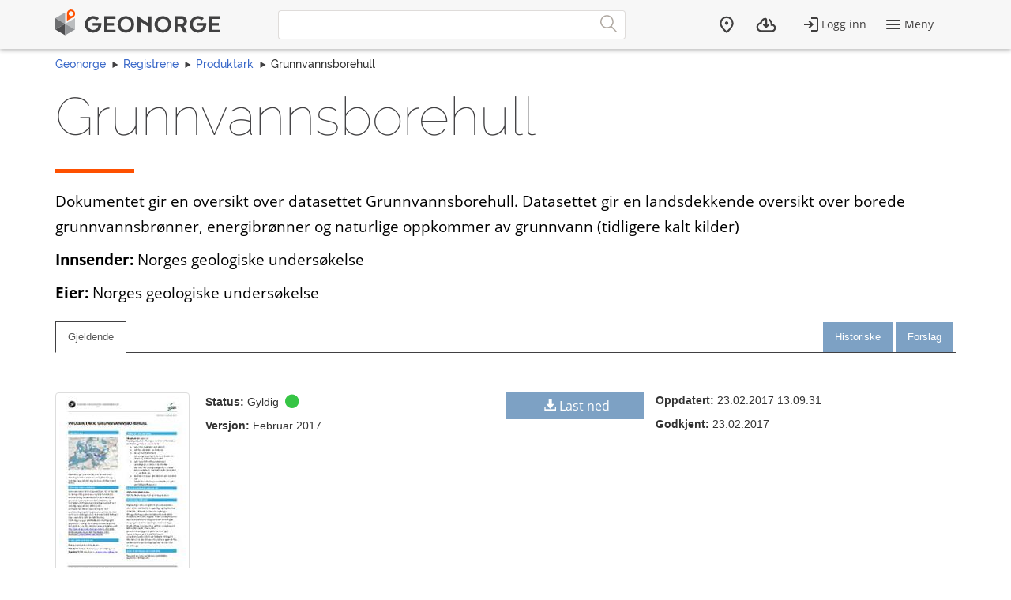

--- FILE ---
content_type: text/html; charset=utf-8
request_url: https://register.geonorge.no/produktark/grunnvannsborehull
body_size: 3819
content:
<!DOCTYPE html>
<html lang="no" class=" js flexbox no-flexboxlegacy canvas canvastext webgl no-touch geolocation postmessage no-websqldatabase indexeddb hashchange history draganddrop websockets rgba hsla multiplebgs backgroundsize borderimage borderradius boxshadow textshadow opacity cssanimations csscolumns cssgradients no-cssreflections csstransforms csstransforms3d csstransitions fontface generatedcontent video audio localstorage sessionstorage webworkers applicationcache svg inlinesvg no-smil svgclippaths">
<head>
    <meta charset="utf-8" />
    <meta name="viewport" content="width=device-width, initial-scale=1.0">
    <meta name="geonorge-version" content="15.7.3451" />
    <meta name="google-site-verification" content="Gv_-Z_5SYE2-XDK4fJXmPgjpKB_cV--ztCb8oswGVTA" />
        <meta name="description" content="Dokumentet gir en oversikt over datasettet Grunnvannsborehull. Datasettet gir en landsdekkende oversikt over borede grunnvannsbr&#248;nner, energibr&#248;nner og naturlige oppkommer av grunnvann (tidligere kalt kilder)" />
    <link rel="shortcut icon" type="image/x-icon" href="https://kartkatalog.geonorge.no/favicon.ico" />

    <title>
        Grunnvannsborehull
             - 
        Geonorge Register
    </title>



    

    <script>
    var Organization_Name_Resource = 'Organisasjonsnavn';
    var Organization_Number_Resource = 'Organisasjonsnummer';

    var Title_Resource = 'Tittel';
    var Name_Resource = 'Navn';
    var Description_Resource = 'Beskrivelse';

    var ContainedItemClass_Resource = 'Lovlig innhold';
    var Owner_Resource = 'Eier';

    var EPSG_Horizontal_Resource = 'Horisontalt';
    var EPSG_Vertical_Resource = 'Vertikalt';
    var EPSG_Dimension_Resource = 'Dimensjon';
    var EPSG_References_Resource = 'Referanser';

    var CodelistValue_Resource = 'Kodeverdi';

    var Alert_LastAlert_Resource = 'Siste varsel';
    var Alert_EffectiveDate_Resource = 'Ikrafttredelsesdato';
    var Alert_AlertType_Resource = 'Type varsel';
    var Alert_ServiceType_Resource = 'Type';
    var Alert_ServiceName_Resource = 'Navn';

    var Namespace_NamespaceName_Resource = 'Navnerom';
    var Namespace_Content_Resource = 'Innhold';
    var Namespace_Etat_Resource = 'Etat';
    var Namespace_Service_Resource = 'Tjeneste';

    var Document_Owner_Resource = 'Dokumenteier';
    var Document_Thumbnail_Resource = 'Miniatyrbilde';
</script>

    <script>var environmentIsProduction = true;</script>
    <script>
        var applicationVersionNumber = '15.7.3451';
        var applicationEnvironment = '';

        var cultureData = {
            friendlyUrlEN: '/setculture/en?ReturnUrl=http%3A%2F%2Fregister.geonorge.no%2Fproduktark%2Fgrunnvannsborehull',
            friendlyUrlNO: '/setculture/no?ReturnUrl=http%3A%2F%2Fregister.geonorge.no%2Fproduktark%2Fgrunnvannsborehull',
            currentCulture: 'no'
            };
    </script>
    <script src="/shared-partials-scripts?v=9LrDZdL5MaAQSja-LEcp5scGvdRby86I_2mCpOW__II1"></script>

    <script>if (environmentIsProduction){
		/* Google Tag Manager */
		(function(w,d,s,l,i){w[l]=w[l]||[];w[l].push({'gtm.start':
			new Date().getTime(),event:'gtm.js'});var f=d.getElementsByTagName(s)[0],
		j=d.createElement(s),dl=l!='dataLayer'?'&l='+l:'';j.async=true;j.src=
		'//www.googletagmanager.com/gtm.js?id='+i+dl;f.parentNode.insertBefore(j,f);
	})(window,document,'script','dataLayer','GTM-MR2X5P');
}</script>

    <link href="https://cdn.jsdelivr.net/npm/@kartverket/geonorge-web-components@4.0.7/index.css" rel="stylesheet" type="text/css">
</head>
    <!-- user claims: -->
    <!-- roles: -->

<body class="geonorge-container prototype  geonorge">
    <main-navigation userinfo='{&quot;name&quot;:&quot;&quot;,&quot;email&quot;:&quot;&quot;}' organization='{&quot;organizationName&quot;:&quot;&quot;,&quot;organizationNumber&quot;:&quot;&quot;}' environment="" signinurl="/SignIn?ReturnUrl=https%3A%2F%2Fregister.geonorge.no%2Fproduktark%2Fgrunnvannsborehull"
                     signouturl="/SignOut"
                     isLoggedIn="false"
                     norwegianurl="/setculture/no?ReturnUrl=http%3A%2F%2Fregister.geonorge.no%2Fproduktark%2Fgrunnvannsborehull"
                     englishurl="/setculture/en?ReturnUrl=http%3A%2F%2Fregister.geonorge.no%2Fproduktark%2Fgrunnvannsborehull"
                     language="no">

    </main-navigation>
    <div id="loading-animation" class="loading-animation" style="display: none;"></div>

    
    <link href="/shared-partials-styles?v=TWuvupml0YeT5jQRjR7E_HrBGIkaQ0v76y_cLcMQrlA1" rel="stylesheet"/>

    <link href="/Content/bower_components/kartverket-felleskomponenter/assets/css/styles?v=EFIeR_i2HvdNcoQbCALSJqzvXoZh_KwifVJrskUtiX01" rel="stylesheet"/>

    <link href="/Content/local-styles?v=cGIcPMdVHjEOrXbL7jfjD5MKgzYNJ7N2atLkEP0ejDQ1" rel="stylesheet"/>



    <gn-shortcut-button environment="" language="no"></gn-shortcut-button>
    <div class="body-content fixed-menu-margin">
        <div class="container container-breadcrumbs" id="navTabCont">
            <ul class="breadcrumbs col-md-12">
                <li><a href="https://www.geonorge.no/">Geonorge</a></li>
                    <li><a href="/">Registrene</a></li>

                
    
     <li><a href="/produktark">Produktark</a></li>

    <li>Grunnvannsborehull</li>

            </ul>
        </div>

        
        <div class="body-content">
            <div class="container">
                
﻿


<script>
    function ToogleEditAndDelete(tab)
    {
        if (tab == "gjeldende") {
            $('#edit-button').show();
            $('#delete-button').show();
        }
        else {
            $('#edit-button').hide();
            $('#delete-button').hide();
        }
    }
</script>
<article>
    <div class="row">
        <div class="col-sm-12">
            <h1 class="shortcut">
                Grunnvannsborehull
            </h1>
        </div>
        <div class="col-sm-12">
            <span class="separator-lg"></span>
        </div>
        <div class="col-md-12">
            <p>Dokumentet gir en oversikt over datasettet Grunnvannsborehull. Datasettet gir en landsdekkende oversikt over borede grunnvannsbr&#248;nner, energibr&#248;nner og naturlige oppkommer av grunnvann (tidligere kalt kilder)</p>
            <p><strong>Innsender:</strong> Norges geologiske unders&#248;kelse</p>
            <p><strong>Eier:</strong> Norges geologiske unders&#248;kelse</p>
        </div>
    </div>
</article>

<div class="col-sm-12">
    <div class="row">
        <ul class="nav nav-tabs nav-tabs-version">
            <li class="active"><a aria-expanded="false" href="#gjeldende" id="gjeldendeLink" data-toggle="tab" onclick="ToogleEditAndDelete('gjeldende');">Gjeldende</a></li>
            <li class="pull-right"><a aria-expanded="false" href="#forslag" id="forslagLink" data-toggle="tab" onclick="ToogleEditAndDelete('forslag');">Forslag</a></li>
            <li class="pull-right"><a aria-expanded="false" href="#historiske" id="historiskeLink" data-toggle="tab" onclick="ToogleEditAndDelete('historiske');">Historiske</a></li>
        </ul>
    </div>

    <div class="row">
        <div class="tab-content">
            <div class="tab-pane active" id="gjeldende">
                ﻿



<div class="col-sm-12 col-md-2 col">
            <a href="https://register.geonorge.no/data/documents/Produktark_Grunnvannsborehull_v3_produktark-grunnvannsborehull-ngu_.pdf" title="Grunnvannsborehull"><img src="https://register.geonorge.no/data/documents/produktark_thumbnail_Grunnvannsborehull_v3_produktark-grunnvannsborehull-ngu_.jpg" class="img-thumbnail img-responsive pull-left" alt="Grunnvannsborehull" /></a>
</div>
<div class="col-sm-12 col-md-4 col">
    <p title="Mulige statuser:&#013&#013Forslag:&#013- Utkast&#013- Ikke godkjent&#013- Sendt inn&#013&#013Gyldig:&#013- Gyldig&#013&#013Historiske:&#013- Tilbaketrukket&#013- Erstattet&#013">
        <strong>Status: </strong>Gyldig <i class="statusIcon-Valid"></i>
    </p>
    <p><strong>Versjon: </strong>Februar 2017</p>
</div>
<div class="col-sm-12 col-md-2 col">

            <a href="https://register.geonorge.no/data/documents/Produktark_Grunnvannsborehull_v3_produktark-grunnvannsborehull-ngu_.pdf" class="btn btn-block" title="Last ned dokument for Grunnvannsborehull">
                <span class="glyphicon glyphicon-download-alt"> </span>Last ned
            </a><br />





</div>
<div class="col-sm-12 col-md-4 col">
    <p><strong>Oppdatert: </strong>23.02.2017 13:09:31</p>

        <p><strong>Godkjent: </strong>23.02.2017</p>
                    </div>

            </div>
            <div class="tab-pane" id="historiske">
                
    <div class="table-heading col-md-12">
        <div class="col-md-3 col">Tittel</div>
        <div class="col-md-2 col">Eier</div>
        <div class="col-md-2 col">Versjon</div>
        <div class="col-md-2 col">Status</div>
        <div class="col-md-1 col">Godkjent</div>
        <div class="col-md-2 col text-right">Dato</div>
    </div>
        <div class="resultItemRow col-md-12">
            <div class="col-md-3 col">
                <a href="/produktark/grunnvannsborehull/Oktober 2016">Grunnvannsborehull</a>
            </div>
            <div class="col-md-2 col"> Norges geologiske unders&#248;kelse</div>
            <div class="col-md-2 col">Oktober 2016</div>
            <div class="col-md-2 col">
                Erstattet <i class="statusIcon-Superseded"></i>
            </div>
            <div class="col-md-1 col">Godkjent</div>
            <div class="col-md-2 col text-right">19.10.2016</div>
        </div>
        <div class="resultItemRow col-md-12">
            <div class="col-md-3 col">
                <a href="/produktark/grunnvannsborehull/1">Grunnvannsborehull</a>
            </div>
            <div class="col-md-2 col"> Norges geologiske unders&#248;kelse</div>
            <div class="col-md-2 col"></div>
            <div class="col-md-2 col">
                Erstattet <i class="statusIcon-Superseded"></i>
            </div>
            <div class="col-md-1 col">Godkjent</div>
            <div class="col-md-2 col text-right">14.01.2016</div>
        </div>

            </div>
            <div class="tab-pane" id="forslag">
                
    <p>Ingen foresl&#229;tte dokumenter </p>

            </div>
        </div>
    </div>

</div>

<div class="row">
    <div class="col-sm-12 navbar-bottom">

        <div class="hidden-print">
            <a href="/produktark">Tilbake</a>
        </div>
    </div>
</div>

            </div>

        </div>

    </div>

    <geonorge-footer language="no" version="15.7.3451" environment="" accessibilitystatementurl="https://uustatus.no/nb/erklaringer/publisert/5ce06836-0c7e-4804-8dbc-7a0881ddfc8c" />
    <script>
        searchOption.loginUrl = '/SignIn?ReturnUrl=http%3A%2F%2Fregister.geonorge.no%2Fproduktark%2Fgrunnvannsborehull';
        searchOption.logoutUrl = '/SignOut';
        searchOption.loggedIn = false;
        searchOption.epiBaseUrl = 'https://www.geonorge.no/';
        var orderItems = Cookies.get('orderitems');
        if (orderItems && orderItems > 0) {
            $('.downloads__count').show();
            $('.downloads__count').text(orderItems);
        }
    </script>

    <script src="/Content/bower_components/kartverket-felleskomponenter/assets/js/scripts?v=x7WDR61zgfNwaqMUrcTsVf4qYgt3y5hHAPeDCteo0zY1"></script>

    <script src="/Scripts/local-scripts?v=aeu8d3Z2rEqSLGS1woC7oWOn-paWMKc12PemwlazQA41"></script>



    
    <script>
        $(function () {
            var $datepickerElement = $(".jqueryui-marker-datepicker");

            if (!$datepickerElement.length) {
                return;
            }

            $datepickerElement.datepicker({
                dateFormat: "dd/mm/yy",
                changeYear: true,
                showOn: "button"
            }).css("display", "inline-block")
                .next("button").button({
                    icons: { primary: "ui-icon-calendar" },
                    label: "Velg dato",
                    text: false
                });
        });
    </script>






    <script src="https://cdn.jsdelivr.net/npm/@kartverket/geonorge-web-components@4.0.7/GnShortcutButton.js"></script>

    <script>
        var accessToken = "";
        var GnShortcutButton = window.geonorge.GnShortcutButton.GnShortcutButton;

        function getAuthToken() {
            return accessToken;
        }

        if (accessToken) {
            GnShortcutButton.setup("gn-shortcut-button", {
                getAuthToken: getAuthToken
            });
        }
    </script>

    <script src="https://cdn.jsdelivr.net/npm/@kartverket/geonorge-web-components@4.0.7/MainNavigation.js"></script>
    <script src="https://cdn.jsdelivr.net/npm/@kartverket/geonorge-web-components@4.0.7/GeonorgeFooter.js"></script>
    <script src="https://cdn.jsdelivr.net/npm/@kartverket/geonorge-web-components@4.0.7/HeadingText.js"></script>
    <script src="https://cdn.jsdelivr.net/npm/@kartverket/geonorge-web-components@4.0.7/BodyText.js"></script>
    <script src="https://cdn.jsdelivr.net/npm/@kartverket/geonorge-web-components@4.0.7/NavigationTabs.js"></script>

</body>
</html>


--- FILE ---
content_type: text/css; charset=utf-8
request_url: https://register.geonorge.no/Content/local-styles?v=cGIcPMdVHjEOrXbL7jfjD5MKgzYNJ7N2atLkEP0ejDQ1
body_size: 5608
content:
/* Minification failed. Returning unminified contents.
(1174,9): run-time error CSS1030: Expected identifier, found '>'
(1174,22): run-time error CSS1031: Expected selector, found ')'
(1174,22): run-time error CSS1025: Expected comma or open brace, found ')'
 */
/* required styles */

.leaflet-map-pane,
.leaflet-tile,
.leaflet-marker-icon,
.leaflet-marker-shadow,
.leaflet-tile-pane,
.leaflet-tile-container,
.leaflet-overlay-pane,
.leaflet-shadow-pane,
.leaflet-marker-pane,
.leaflet-popup-pane,
.leaflet-overlay-pane svg,
.leaflet-zoom-box,
.leaflet-image-layer,
.leaflet-layer {
	position: absolute;
	left: 0;
	top: 0;
	}
.leaflet-container {
	overflow: hidden;
	-ms-touch-action: none;
	touch-action: none;
	}
.leaflet-tile,
.leaflet-marker-icon,
.leaflet-marker-shadow {
	-webkit-user-select: none;
	   -moz-user-select: none;
	        user-select: none;
	-webkit-user-drag: none;
	}
.leaflet-marker-icon,
.leaflet-marker-shadow {
	display: block;
	}
/* map is broken in FF if you have max-width: 100% on tiles */
.leaflet-container img {
	max-width: none !important;
	}
/* stupid Android 2 doesn't understand "max-width: none" properly */
.leaflet-container img.leaflet-image-layer {
	max-width: 15000px !important;
	}
.leaflet-tile {
	filter: inherit;
	visibility: hidden;
	}
.leaflet-tile-loaded {
	visibility: inherit;
	}
.leaflet-zoom-box {
	width: 0;
	height: 0;
	}
/* workaround for https://bugzilla.mozilla.org/show_bug.cgi?id=888319 */
.leaflet-overlay-pane svg {
	-moz-user-select: none;
	}

.leaflet-tile-pane    { z-index: 2; }
.leaflet-objects-pane { z-index: 3; }
.leaflet-overlay-pane { z-index: 4; }
.leaflet-shadow-pane  { z-index: 5; }
.leaflet-marker-pane  { z-index: 6; }
.leaflet-popup-pane   { z-index: 7; }

.leaflet-vml-shape {
	width: 1px;
	height: 1px;
	}
.lvml {
	behavior: url(#default#VML);
	display: inline-block;
	position: absolute;
	}


/* control positioning */

.leaflet-control {
	position: relative;
	z-index: 7;
	pointer-events: auto;
	}
.leaflet-top,
.leaflet-bottom {
	position: absolute;
	z-index: 1000;
	pointer-events: none;
	}
.leaflet-top {
	top: 0;
	}
.leaflet-right {
	right: 0;
	}
.leaflet-bottom {
	bottom: 0;
	}
.leaflet-left {
	left: 0;
	}
.leaflet-control {
	float: left;
	clear: both;
	}
.leaflet-right .leaflet-control {
	float: right;
	}
.leaflet-top .leaflet-control {
	margin-top: 10px;
	}
.leaflet-bottom .leaflet-control {
	margin-bottom: 10px;
	}
.leaflet-left .leaflet-control {
	margin-left: 10px;
	}
.leaflet-right .leaflet-control {
	margin-right: 10px;
	}


/* zoom and fade animations */

.leaflet-fade-anim .leaflet-tile,
.leaflet-fade-anim .leaflet-popup {
	opacity: 0;
	-webkit-transition: opacity 0.2s linear;
	   -moz-transition: opacity 0.2s linear;
	     -o-transition: opacity 0.2s linear;
	        transition: opacity 0.2s linear;
	}
.leaflet-fade-anim .leaflet-tile-loaded,
.leaflet-fade-anim .leaflet-map-pane .leaflet-popup {
	opacity: 1;
	}

.leaflet-zoom-anim .leaflet-zoom-animated {
	-webkit-transition: -webkit-transform 0.25s cubic-bezier(0,0,0.25,1);
	   -moz-transition:    -moz-transform 0.25s cubic-bezier(0,0,0.25,1);
	     -o-transition:      -o-transform 0.25s cubic-bezier(0,0,0.25,1);
	        transition:         transform 0.25s cubic-bezier(0,0,0.25,1);
	}
.leaflet-zoom-anim .leaflet-tile,
.leaflet-pan-anim .leaflet-tile,
.leaflet-touching .leaflet-zoom-animated {
	-webkit-transition: none;
	   -moz-transition: none;
	     -o-transition: none;
	        transition: none;
	}

.leaflet-zoom-anim .leaflet-zoom-hide {
	visibility: hidden;
	}


/* cursors */

.leaflet-clickable {
	cursor: pointer;
	}
.leaflet-container {
	cursor: -webkit-grab;
	cursor:    -moz-grab;
	}
.leaflet-popup-pane,
.leaflet-control {
	cursor: auto;
	}
.leaflet-dragging .leaflet-container,
.leaflet-dragging .leaflet-clickable {
	cursor: move;
	cursor: -webkit-grabbing;
	cursor:    -moz-grabbing;
	}


/* visual tweaks */

.leaflet-container {
	background: #ddd;
	outline: 0;
	}
.leaflet-container a {
	color: #0078A8;
	}
.leaflet-container a.leaflet-active {
	outline: 2px solid orange;
	}
.leaflet-zoom-box {
	border: 2px dotted #38f;
	background: rgba(255,255,255,0.5);
	}


/* general typography */
.leaflet-container {
	font: 12px/1.5 "Helvetica Neue", Arial, Helvetica, sans-serif;
	}


/* general toolbar styles */

.leaflet-bar {
	box-shadow: 0 1px 5px rgba(0,0,0,0.65);
	border-radius: 4px;
	}
.leaflet-bar a,
.leaflet-bar a:hover {
	background-color: #fff;
	border-bottom: 1px solid #ccc;
	width: 26px;
	height: 26px;
	line-height: 26px;
	display: block;
	text-align: center;
	text-decoration: none;
	color: black;
	}
.leaflet-bar a,
.leaflet-control-layers-toggle {
	background-position: 50% 50%;
	background-repeat: no-repeat;
	display: block;
	}
.leaflet-bar a:hover {
	background-color: #f4f4f4;
	}
.leaflet-bar a:first-child {
	border-top-left-radius: 4px;
	border-top-right-radius: 4px;
	}
.leaflet-bar a:last-child {
	border-bottom-left-radius: 4px;
	border-bottom-right-radius: 4px;
	border-bottom: none;
	}
.leaflet-bar a.leaflet-disabled {
	cursor: default;
	background-color: #f4f4f4;
	color: #bbb;
	}

.leaflet-touch .leaflet-bar a {
	width: 30px;
	height: 30px;
	line-height: 30px;
	}


/* zoom control */

.leaflet-control-zoom-in,
.leaflet-control-zoom-out {
	font: bold 18px 'Lucida Console', Monaco, monospace;
	text-indent: 1px;
	}
.leaflet-control-zoom-out {
	font-size: 20px;
	}

.leaflet-touch .leaflet-control-zoom-in {
	font-size: 22px;
	}
.leaflet-touch .leaflet-control-zoom-out {
	font-size: 24px;
	}


/* layers control */

.leaflet-control-layers {
	box-shadow: 0 1px 5px rgba(0,0,0,0.4);
	background: #fff;
	border-radius: 5px;
	}
.leaflet-control-layers-toggle {
	background-image: url(img/leaflet/layers.png);
	width: 36px;
	height: 36px;
	}
.leaflet-retina .leaflet-control-layers-toggle {
	background-image: url(img/leaflet/layers-2x.png);
	background-size: 26px 26px;
	}
.leaflet-touch .leaflet-control-layers-toggle {
	width: 44px;
	height: 44px;
	}
.leaflet-control-layers .leaflet-control-layers-list,
.leaflet-control-layers-expanded .leaflet-control-layers-toggle {
	display: none;
	}
.leaflet-control-layers-expanded .leaflet-control-layers-list {
	display: block;
	position: relative;
	}
.leaflet-control-layers-expanded {
	padding: 6px 10px 6px 6px;
	color: #333;
	background: #fff;
	}
.leaflet-control-layers-selector {
	margin-top: 2px;
	position: relative;
	top: 1px;
	}
.leaflet-control-layers label {
	display: block;
	}
.leaflet-control-layers-separator {
	height: 0;
	border-top: 1px solid #ddd;
	margin: 5px -10px 5px -6px;
	}


/* attribution and scale controls */

.leaflet-container .leaflet-control-attribution {
	background: #fff;
	background: rgba(255, 255, 255, 0.7);
	margin: 0;
	}
.leaflet-control-attribution,
.leaflet-control-scale-line {
	padding: 0 5px;
	color: #333;
	}
.leaflet-control-attribution a {
	text-decoration: none;
	}
.leaflet-control-attribution a:hover {
	text-decoration: underline;
	}
.leaflet-container .leaflet-control-attribution,
.leaflet-container .leaflet-control-scale {
	font-size: 11px;
	}
.leaflet-left .leaflet-control-scale {
	margin-left: 5px;
	}
.leaflet-bottom .leaflet-control-scale {
	margin-bottom: 5px;
	}
.leaflet-control-scale-line {
	border: 2px solid #777;
	border-top: none;
	line-height: 1.1;
	padding: 2px 5px 1px;
	font-size: 11px;
	white-space: nowrap;
	overflow: hidden;
	-moz-box-sizing: content-box;
	     box-sizing: content-box;

	background: #fff;
	background: rgba(255, 255, 255, 0.5);
	}
.leaflet-control-scale-line:not(:first-child) {
	border-top: 2px solid #777;
	border-bottom: none;
	margin-top: -2px;
	}
.leaflet-control-scale-line:not(:first-child):not(:last-child) {
	border-bottom: 2px solid #777;
	}

.leaflet-touch .leaflet-control-attribution,
.leaflet-touch .leaflet-control-layers,
.leaflet-touch .leaflet-bar {
	box-shadow: none;
	}
.leaflet-touch .leaflet-control-layers,
.leaflet-touch .leaflet-bar {
	border: 2px solid rgba(0,0,0,0.2);
	background-clip: padding-box;
	}


/* popup */

.leaflet-popup {
	position: absolute;
	text-align: center;
	}
.leaflet-popup-content-wrapper {
	padding: 1px;
	text-align: left;
	border-radius: 12px;
	}
.leaflet-popup-content {
	margin: 13px 19px;
	line-height: 1.4;
	}
.leaflet-popup-content p {
	margin: 18px 0;
	}
.leaflet-popup-tip-container {
	margin: 0 auto;
	width: 40px;
	height: 20px;
	position: relative;
	overflow: hidden;
	}
.leaflet-popup-tip {
	width: 17px;
	height: 17px;
	padding: 1px;

	margin: -10px auto 0;

	-webkit-transform: rotate(45deg);
	   -moz-transform: rotate(45deg);
	    -ms-transform: rotate(45deg);
	     -o-transform: rotate(45deg);
	        transform: rotate(45deg);
	}
.leaflet-popup-content-wrapper,
.leaflet-popup-tip {
	background: white;

	box-shadow: 0 3px 14px rgba(0,0,0,0.4);
	}
.leaflet-container a.leaflet-popup-close-button {
	position: absolute;
	top: 0;
	right: 0;
	padding: 4px 4px 0 0;
	text-align: center;
	width: 18px;
	height: 14px;
	font: 16px/14px Tahoma, Verdana, sans-serif;
	color: #c3c3c3;
	text-decoration: none;
	font-weight: bold;
	background: transparent;
	}
.leaflet-container a.leaflet-popup-close-button:hover {
	color: #999;
	}
.leaflet-popup-scrolled {
	overflow: auto;
	border-bottom: 1px solid #ddd;
	border-top: 1px solid #ddd;
	}

.leaflet-oldie .leaflet-popup-content-wrapper {
	zoom: 1;
	}
.leaflet-oldie .leaflet-popup-tip {
	width: 24px;
	margin: 0 auto;

	-ms-filter: "progid:DXImageTransform.Microsoft.Matrix(M11=0.70710678, M12=0.70710678, M21=-0.70710678, M22=0.70710678)";
	filter: progid:DXImageTransform.Microsoft.Matrix(M11=0.70710678, M12=0.70710678, M21=-0.70710678, M22=0.70710678);
	}
.leaflet-oldie .leaflet-popup-tip-container {
	margin-top: -1px;
	}

.leaflet-oldie .leaflet-control-zoom,
.leaflet-oldie .leaflet-control-layers,
.leaflet-oldie .leaflet-popup-content-wrapper,
.leaflet-oldie .leaflet-popup-tip {
	border: 1px solid #999;
	}


/* div icon */

.leaflet-div-icon {
	background: #fff;
	border: 1px solid #666;
	}

@font-face {
    font-family: 'FontAwesome';
    font-style: normal;
    font-weight: 400;
    font-display: block;
    src: url("../Content/bower_components/kartverket-felleskomponenter/assets/fonts/fontawesome-webfont.eot");
    src: url("../Content/bower_components/kartverket-felleskomponenter/assets/fonts/fontawesome-webfont.eot?#iefix") format("embedded-opentype"), url("../Content/bower_components/kartverket-felleskomponenter/assets/fonts/fontawesome-webfont.woff2") format("woff2"), url("../Content/bower_components/kartverket-felleskomponenter/assets/fonts/fontawesome-webfont.woff") format("woff"), url("../Content/bower_components/kartverket-felleskomponenter/assets/fonts/fontawesome-webfont.ttf") format("truetype"), url("../Content/bower_components/kartverket-felleskomponenter/assets/fonts/fontawesome-webfont.svg#fontawesome") format("svg");
}

.fixed-menu-margin {
    margin-top: 140px;
}
@media (min-width: 360px) {
    .fixed-menu-margin {
        margin-top: 103px;
    }
}
@media (min-width: 600px) {
    .fixed-menu-margin {
        margin-top: 62px;
    }
}

.container-breadcrumbs {
    display: block!important;
}

.fa {
    font-family: FontAwesome;
}

#autocomplete {
    background: none;
}

.search-filter-wrapper {
    padding: 0px !important;
}

    .search-filter-wrapper > .nav-tabs {
        border-bottom: none;
        margin-bottom: 15px;
    }

/* Responsiv */

@media (max-width: 992px) {
   
    .col-sm-12.pull-right {
        float: none !important;
    }
}

@media (max-width: 600px) {
    .search-filter-wrapper > .nav-tabs li {
        display: block;
        float: none !important;
        margin: 5px 0;
    }

    .search-filter-wrapper .pull-right {
        float: none !important;
    }

    .search-filter-wrapper .pagination {
        float: none !important;
        display: block;
    }
}


/*  Loading animation */
#loading {
    width: 100%;
    height: 100%;
    top: 0px;
    left: 0px;
    position: fixed;
    display: block;
    opacity: .5;
    background-color: #fff;
    z-index: 699;
    text-align: center;
}

#loading-image {
    position: absolute;
    top: 50%;
    left: 50%;
    z-index: 600;
}


.btn-space {
    margin-right: 2px;
}

.chosen-container-single .chosen-single div b::before {
    font-family: "Glyphicons Halflings";
    content: "";
}

.sorter .chosen-container-single .chosen-single abbr {
    position: unset;
    top: 6px;
    right: 26px;
    display: block;
    width: 12px;
    height: 12px;
    background: transparent url("img/chosen-sprite.png") no-repeat scroll -42px 1px;
    font-size: 1px;
}

.chosen-container-single .chosen-single {
    min-width: 150px !important;
}

/*Kalendersymbol plassering*/
.ui-button {
    display: inline-block;
    position: absolute !important;
    padding: 0;
    line-height: normal;
    margin-right: .1em;
    cursor: pointer;
    vertical-align: middle;
    text-align: center;
    overflow: visible; /* removes extra width in IE */
}

.chosen-container {
    width: 100% !important;
}



/* Nytt geonorge design */
.table-heading {
    border-bottom: 2px solid #FE5000;
    height: 27px;
    margin: 20px 0 5px;
    padding: 0;
    display: table;
}

    .table-heading h4 {
        font-size: 12pt;
        text-transform: uppercase;
        color: #414042;
        line-height: 14pt;
    }

    .table-heading [class*="col-"] {
        display: table-cell;
        vertical-align: bottom;
    }

.tab-pane .table-heading {
    margin: 0 0 5px;
}

@media only screen and (min-width : 768px) {
    .table-heading {
        display: table;
    }

        .table-heading [class*="col-"] {
            float: none;
            display: table-cell;
            vertical-align: bottom;
        }

}

ul.nav-tabs > li.tab > a {
    background-color: #4c7aa9;
}

.search-results.table-view .btn {
    color: #3867c8;
    background-color: #FFF;
}

.nav-pills > li:hover, .view-navigation .pagination > li:hover {
    cursor: pointer;
}
ul.pagination > li.active > a {
    
    background-color: #4c7aa9; 
}

.nav-pills > li > a {
    background-color: #FFF;
    transition: all .35s linear 0s;
    color: #4c7aa9;
    border: none;
    font-style: normal;
    font-family: "Open Sans",sans-serif;
    font-weight: normal;
    font-size: 12pt;
    border-radius: 0;
    line-height: 12pt;
    display: inline-block;
}

    .nav-pills > li > a.active {
        background-color: #fe5000;
        color: #fff;
    }

    .nav-pills > li > a:hover {
        background-color: #4c7aa9;
        color: #FFF;
    }

.label-Kommunalt {
    border-color: #FE5000;
}

.label-Nasjonalt {
    border-color: #5D4777;
}

/*Checkbox to trash incon*/

label#cbDelete input[type="checkbox"] {
    /* content: "\e020" !important;
    font-family: 'Glyphicons Halflings' !important;
    height: 16px;
    width: 16px;
    display:inline-block;
    font-weight: normal;
    padding: 0 0 0 0px;*/
    width: 0;
    height: 0;
    -moz-appearance: none;
}

/*label.trash:before {
    content: "\e020";
    font-family: 'Glyphicons Halflings';
    height: 16px;
    width: 16px;
    display:inline-block;
    font-weight: normal;
    padding: 0 0 0 0px;
}*/

#cbDelete input[type="checkbox"] + input + label:before {
    content: "\e020" !important;
    height: 20px;
    width: 20px;
    display: inline-block;
    font-family: 'Glyphicons Halflings' !important;
    position: relative;
    z-index: 1;
    bottom: 36px;
    right: 7px;
}

#cbDelete input[type="checkbox"]:checked + input + label:before {
    color: red;
}


#cbDelete input[type="checkbox"] {
    opacity: 0;
    position: relative;
    z-index: 200;
    width: 100%;
    height: 35px;
    margin-top: -5px;
}

    #cbDelete input[type="checkbox"]:hover {
        cursor: pointer;
    }


/*Det offentlige kargrunnlaget - kommunalt, sortering*/

table.tablesorter thead tr {
    border-bottom: 3px solid #fe5000;
    height: 27px;
    margin-bottom: 8px !important;
}

    table.tablesorter thead tr th {
        font-weight: normal;
        color: #414042;
        text-transform: uppercase;
    }

.sorter-false {
    font-weight: normal;
    color: black !important;
    text-transform: none !important;
}

.dataset .sorter-false a {
    font-weight: normal;
    text-transform: uppercase !important;
}


table.tablesorter thead tr .tablesorter-headerAsc {
    /*height: 20px;
    width: 20px;*/
    color: #fe5000;
}

table.tablesorter thead tr .tablesorter-headerDesc {
    /*height: 20px;
    width: 20px;*/
    color: #fe5000;
}

.tablesorter-headerAsc .tablesorter-header-inner:after {
    content: "";
    background-image: url("/Content/img/arrow-up.svg");
    width: 10pt;
    height: 10pt;
    padding: 0;
    background-repeat: no-repeat;
    background-size: 100% auto;
    background-position: 50%;
    display: inline-block;
    margin-left: 7px;
}

.tablesorter-headerDesc .tablesorter-header-inner:after {
    content: "";
    background-image: url("/Content/img/arrow-down.svg");
    width: 10pt;
    height: 10pt;
    padding: 0;
    background-repeat: no-repeat;
    background-size: 100% auto;
    background-position: 50%;
    display: inline-block;
    margin-left: 7px;
}

/*Bower?*/
a.link-unstyled {
    text-decoration: none;
    color: #333;
}


/* Norgeskart legend */
.norgeskart-legend .custom-checkbox label {
    margin-left: 10px;
}

/* Modal */
.modal {
    padding-top: 250px;
}

.modal-dialog {
    margin: auto;
    width: 700px;
}


.resultItemRow {
    padding: 8px 0;
    border-bottom: 1px solid #ccc;
}

.col {
    padding-left: 0;
}

.status-icons {
    text-align: right;
}

.nav-tabs-version {
    padding-bottom: 0;
    margin-bottom: 30px;
}

.navbar-bottom {
    margin-top: 30px;
}

.toggleTableRow.collapse.in {
    display: table-row !important;
}

.toggleTableRow.collapsing {
    display: table-row !important;
}


.good {
    background-color: #36c545;
}
.useable {
    background-color: #fed633;
}
.deficient {
    background-color: #ee432a;
}
.notset {
    background-color: #d8d8d8;
}

/*.reportViewContent {
    padding-top: 40px;
}*/

.button-selected {
    background-color: #fe5000 !important;
}

.grid > div {
    padding-bottom: 30px;
}

.chart-container {
    position: relative;
    margin: auto;
    height: 360px;
    width: auto;
}

.tableSuitability .custom-checkbox input[type=checkbox] + .checkbox-icon:after,
.tableSuitability .custom-checkbox input[type=checkbox] + input[type=hidden] + .checkbox-icon:after {
    border: 2px solid rgb(51,51,51);
    border-radius: 4px;
    content: "";
    height: 24px;
}

.custom-checkbox.custom-checkbox-0 input[type=checkbox] + .checkbox-icon:after,
.custom-checkbox.custom-checkbox-0 input[type=checkbox] + input[type=hidden] + .checkbox-icon:after {
    background-color: rgb(232, 232, 232);
}

.custom-checkbox.custom-checkbox-1 input[type=checkbox] + .checkbox-icon:after,
.custom-checkbox.custom-checkbox-1 input[type=checkbox] + input[type=hidden] + .checkbox-icon:after {
    background-color: rgb(208,46,38);
}

.custom-checkbox.custom-checkbox-2 input[type=checkbox] + .checkbox-icon:after,
.custom-checkbox.custom-checkbox-2 input[type=checkbox] + input[type=hidden] + .checkbox-icon:after {
    background-color: rgb(244, 137, 86);
}

.custom-checkbox.custom-checkbox-3 input[type=checkbox] + .checkbox-icon:after,
.custom-checkbox.custom-checkbox-3 input[type=checkbox] + input[type=hidden] + .checkbox-icon:after {
    background-color: rgb(246, 217, 135);
}

.custom-checkbox.custom-checkbox-4 input[type=checkbox] + .checkbox-icon:after,
.custom-checkbox.custom-checkbox-4 input[type=checkbox] + input[type=hidden] + .checkbox-icon:after {
    background-color: rgb(210,232,135);
}

.custom-checkbox.custom-checkbox-5 input[type=checkbox] + .checkbox-icon:after,
.custom-checkbox.custom-checkbox-5 input[type=checkbox] + input[type=hidden] + .checkbox-icon:after {
    background-color: rgb(140,210,93);
}

.custom-checkbox.superImportantCheckbox input[type=checkbox] + .checkbox-icon:after,
.custom-checkbox.superImportantCheckbox input[type=checkbox] + input[type=hidden] + .checkbox-icon:after {
    background-color: white;
}

.custom-checkbox input[type=checkbox]:checked + .checkbox-icon .checkbox-character .checkmark,
.custom-checkbox input[type=checkbox]:checked + input[type=hidden] + .checkbox-icon .checkbox-character .checkmark {
    display: inline-block;
    content: url(/Content/img/checked-black.svg);
    width: 18px;
    height: 18px;
    position: absolute;
    left: -12px;
    top: 0;
}


.tableSuitability .custom-checkbox input[type=checkbox]:checked + input[type=hidden] + .checkbox-icon.large:after {
    content: "";
    width: 24px;
    height: 24px;
}
.custom-icon.custom-icon-sort {
    background-image: url("/Content/img/updown.svg");
}
.custom-icon.custom-icon-findable {
    background-image: url("/Content/img/findable.svg");
}

.custom-icon.custom-icon-accesible {
    background-image: url("/Content/img/accesible.svg");
}

.custom-icon.custom-icon-interoperable {
    background-image: url("/Content/img/interoperable.svg");
}

.custom-icon.custom-icon-re-useable {
    background-image: url("/Content/img/re-useable.svg");
}

.custom-icon.custom-icon-smile-green {
    background-image: url("/Content/img/smile-green.svg");
}

.custom-icon.custom-icon-smile-yellow-satisfactory {
    background-image: url("/Content/img/satisfactory.svg");
}

.custom-icon.grade-status {
    border-radius: 50%;
    border: 1px solid #333;
    font-size: 11px !important;
    letter-spacing: -1px;
    padding: 0 1px 0 0;
    line-height: 17px;
}

.custom-icon.bullseye-icon {
    padding: 2px;
    border: 3px solid #EE432A;
    border-radius: 50%;
    background-color: #EE432A;
    background-clip: content-box;
    display: inline-block;
}

.arrow-icon {
    background-image: url(/Content/bower_components/kartverket-felleskomponenter/assets/images/svg/arrow-right.svg);
    width: 11px;
    height: 12px;
    padding: 0;
    background-repeat: no-repeat;
    background-size: 100%;
    background-position: 50%;
    display: inline-block;
    margin-right: 2px;
    cursor: pointer;
}

    .arrow-icon.active,
    .active > .arrow-icon,
    .dataset-list.active > div > div > p .arrow-icon {
        background-image: url(/Content/bower_components/kartverket-felleskomponenter/assets/images/svg/arrow-down.svg);
    }
.toggle-content-button {
    text-decoration: underline;
    margin-top: -10px;
    color: #3867c8;
}
    .toggle-content-button:hover {
        cursor: pointer;
    }
.criteria-list {
    display: none;
    margin-left: 7%;
}
.metadata .icon {
    text-align: center;
    font-size: 1.2em;    
}
.metadata .icon:hover {
        cursor: pointer;
    }
.metadata .custom-icon {
    width: 35px;
    height: 35px;
}

.criteria-list .title-field {
    padding-left: 24px;
}

.criteria-list .official-field {
    text-align: center;
}
.criteria-list.no-indent {
    margin: 0;
}

.dataset-list {
    line-height: 24pt;
}
.dataset-list.active .showmore, 
.dataset-list .showless {
        display: none;
}

.dataset-list .showmore,
.dataset-list.active .showless {
        display: inline-block
    }
.dataset-list.active .criteria-list {
    display: block;
}    
.first-four > span:nth-child(4) {margin-right: 20px;}
.first-four > a:nth-child(4) {margin-right: 20px}
.first-four {
    padding-right: 10px;
}
.fair ul li:before {
    content: none;
}
.nested ul li {
    font-weight: 600;
    font-style: normal;
}
.nested ul li ul li {
    font-weight: normal;
}
.nested ul li:before {
    content: none;
}
.status-list ul {
    display: flex;
    flex-direction: column;
}
.status-list ul li {
    margin: 10px 0;
}
    .status-list ul li > div > span:last-of-type {
        font-size: 0.8em;
        white-space: nowrap
    }
.criteria-list i.fa-check {
    color: #36C545;
}
.criteria-list i.fa-times {
    color: #EE432A;
}
.criteria-list i.fa {
    margin-left: -23px;
}
h2.small-h2 {
    font-size: 24pt;
}
.filtercheckbox {
    margin: 12px 0;
    width: 100%;
    margin-right: 10px;

    display: inline-flex;
    margin-top: 15px;
    align-items: flex-start;
}
    .filtercheckbox label {
        margin: 0 14px 0 0;
    }
.filtercheckbox > span
{
  margin: 0 6px 0 2px;  
}
.filtercheckbox input[type="checkbox"] {
        border-radius: 3px;
}
input[type=checkbox]:checked::before {
    background-color: #3767c7;
    content: "✓";
    line-height: 13px;
    color: #fff;
    display: inline-block;
    vertical-align: top;
    width: 100%;
}
.filtercheckbox input[type=checkbox], .filtercheckbox input[type=radio] {
    -webkit-appearance: none;
    -moz-appearance: none;
    appearance: none;
    border: 2px solid #3767c7;
    font: inherit;
    color: currentColor;
    width: 16px;
    height: 16px;
    margin: 0 6px 0 0;
}
    .filtercheckbox input[type=checkbox]:focus {
        border: 2px solid #2f3940;
        outline-offset: 0;
    }

h1.shortcut {
    word-wrap: normal;
    margin: 0 0 10px 0;
    padding-top: 0;
}

div:has(> h1.shortcut) {
    margin-top: 20px;
}
